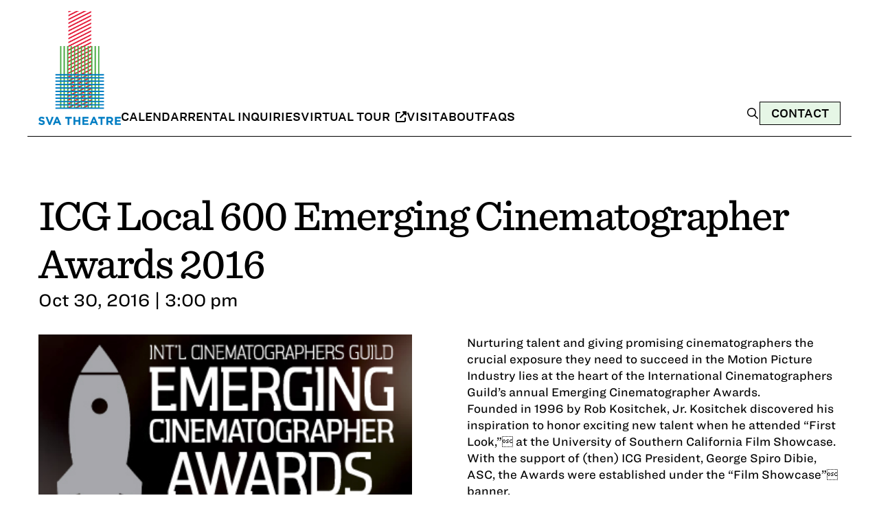

--- FILE ---
content_type: text/html; charset=UTF-8
request_url: https://svatheatre.com/events/emerging-cinematographer-awards-2016/
body_size: 9853
content:
<!doctype html>
<html lang="en-US">

<head>
	<meta charset="UTF-8">
	<meta name="viewport" content="width=device-width, initial-scale=1">
	<link rel="profile" href="https://gmpg.org/xfn/11">

	<!-- Favicon -->
	<link rel="icon" type="image/png" href="https://svatheatre.com/wp-content/themes/sva/assets/favicon.png">

	<title>ICG Local 600 Emerging Cinematographer Awards 2016 &#8211; SVA Theatre</title>
<meta name='robots' content='max-image-preview:large' />
	<style>img:is([sizes="auto" i], [sizes^="auto," i]) { contain-intrinsic-size: 3000px 1500px }</style>
	<link rel='dns-prefetch' href='//kit.fontawesome.com' />
<link rel='dns-prefetch' href='//www.googletagmanager.com' />
<link rel="alternate" type="application/rss+xml" title="SVA Theatre &raquo; Feed" href="https://svatheatre.com/feed/" />
<link rel="alternate" type="application/rss+xml" title="SVA Theatre &raquo; Comments Feed" href="https://svatheatre.com/comments/feed/" />
<script>
window._wpemojiSettings = {"baseUrl":"https:\/\/s.w.org\/images\/core\/emoji\/16.0.1\/72x72\/","ext":".png","svgUrl":"https:\/\/s.w.org\/images\/core\/emoji\/16.0.1\/svg\/","svgExt":".svg","source":{"concatemoji":"https:\/\/svatheatre.com\/wp-includes\/js\/wp-emoji-release.min.js?ver=3894e97e33cb386d347ecd7bf5088375"}};
/*! This file is auto-generated */
!function(s,n){var o,i,e;function c(e){try{var t={supportTests:e,timestamp:(new Date).valueOf()};sessionStorage.setItem(o,JSON.stringify(t))}catch(e){}}function p(e,t,n){e.clearRect(0,0,e.canvas.width,e.canvas.height),e.fillText(t,0,0);var t=new Uint32Array(e.getImageData(0,0,e.canvas.width,e.canvas.height).data),a=(e.clearRect(0,0,e.canvas.width,e.canvas.height),e.fillText(n,0,0),new Uint32Array(e.getImageData(0,0,e.canvas.width,e.canvas.height).data));return t.every(function(e,t){return e===a[t]})}function u(e,t){e.clearRect(0,0,e.canvas.width,e.canvas.height),e.fillText(t,0,0);for(var n=e.getImageData(16,16,1,1),a=0;a<n.data.length;a++)if(0!==n.data[a])return!1;return!0}function f(e,t,n,a){switch(t){case"flag":return n(e,"\ud83c\udff3\ufe0f\u200d\u26a7\ufe0f","\ud83c\udff3\ufe0f\u200b\u26a7\ufe0f")?!1:!n(e,"\ud83c\udde8\ud83c\uddf6","\ud83c\udde8\u200b\ud83c\uddf6")&&!n(e,"\ud83c\udff4\udb40\udc67\udb40\udc62\udb40\udc65\udb40\udc6e\udb40\udc67\udb40\udc7f","\ud83c\udff4\u200b\udb40\udc67\u200b\udb40\udc62\u200b\udb40\udc65\u200b\udb40\udc6e\u200b\udb40\udc67\u200b\udb40\udc7f");case"emoji":return!a(e,"\ud83e\udedf")}return!1}function g(e,t,n,a){var r="undefined"!=typeof WorkerGlobalScope&&self instanceof WorkerGlobalScope?new OffscreenCanvas(300,150):s.createElement("canvas"),o=r.getContext("2d",{willReadFrequently:!0}),i=(o.textBaseline="top",o.font="600 32px Arial",{});return e.forEach(function(e){i[e]=t(o,e,n,a)}),i}function t(e){var t=s.createElement("script");t.src=e,t.defer=!0,s.head.appendChild(t)}"undefined"!=typeof Promise&&(o="wpEmojiSettingsSupports",i=["flag","emoji"],n.supports={everything:!0,everythingExceptFlag:!0},e=new Promise(function(e){s.addEventListener("DOMContentLoaded",e,{once:!0})}),new Promise(function(t){var n=function(){try{var e=JSON.parse(sessionStorage.getItem(o));if("object"==typeof e&&"number"==typeof e.timestamp&&(new Date).valueOf()<e.timestamp+604800&&"object"==typeof e.supportTests)return e.supportTests}catch(e){}return null}();if(!n){if("undefined"!=typeof Worker&&"undefined"!=typeof OffscreenCanvas&&"undefined"!=typeof URL&&URL.createObjectURL&&"undefined"!=typeof Blob)try{var e="postMessage("+g.toString()+"("+[JSON.stringify(i),f.toString(),p.toString(),u.toString()].join(",")+"));",a=new Blob([e],{type:"text/javascript"}),r=new Worker(URL.createObjectURL(a),{name:"wpTestEmojiSupports"});return void(r.onmessage=function(e){c(n=e.data),r.terminate(),t(n)})}catch(e){}c(n=g(i,f,p,u))}t(n)}).then(function(e){for(var t in e)n.supports[t]=e[t],n.supports.everything=n.supports.everything&&n.supports[t],"flag"!==t&&(n.supports.everythingExceptFlag=n.supports.everythingExceptFlag&&n.supports[t]);n.supports.everythingExceptFlag=n.supports.everythingExceptFlag&&!n.supports.flag,n.DOMReady=!1,n.readyCallback=function(){n.DOMReady=!0}}).then(function(){return e}).then(function(){var e;n.supports.everything||(n.readyCallback(),(e=n.source||{}).concatemoji?t(e.concatemoji):e.wpemoji&&e.twemoji&&(t(e.twemoji),t(e.wpemoji)))}))}((window,document),window._wpemojiSettings);
</script>
<style id='wp-emoji-styles-inline-css'>

	img.wp-smiley, img.emoji {
		display: inline !important;
		border: none !important;
		box-shadow: none !important;
		height: 1em !important;
		width: 1em !important;
		margin: 0 0.07em !important;
		vertical-align: -0.1em !important;
		background: none !important;
		padding: 0 !important;
	}
</style>
<link rel='stylesheet' id='wp-block-library-css' href='https://svatheatre.com/wp-includes/css/dist/block-library/style.min.css?ver=3894e97e33cb386d347ecd7bf5088375' media='all' />
<style id='classic-theme-styles-inline-css'>
/*! This file is auto-generated */
.wp-block-button__link{color:#fff;background-color:#32373c;border-radius:9999px;box-shadow:none;text-decoration:none;padding:calc(.667em + 2px) calc(1.333em + 2px);font-size:1.125em}.wp-block-file__button{background:#32373c;color:#fff;text-decoration:none}
</style>
<style id='global-styles-inline-css'>
:root{--wp--preset--aspect-ratio--square: 1;--wp--preset--aspect-ratio--4-3: 4/3;--wp--preset--aspect-ratio--3-4: 3/4;--wp--preset--aspect-ratio--3-2: 3/2;--wp--preset--aspect-ratio--2-3: 2/3;--wp--preset--aspect-ratio--16-9: 16/9;--wp--preset--aspect-ratio--9-16: 9/16;--wp--preset--color--black: #000000;--wp--preset--color--cyan-bluish-gray: #abb8c3;--wp--preset--color--white: #ffffff;--wp--preset--color--pale-pink: #f78da7;--wp--preset--color--vivid-red: #cf2e2e;--wp--preset--color--luminous-vivid-orange: #ff6900;--wp--preset--color--luminous-vivid-amber: #fcb900;--wp--preset--color--light-green-cyan: #7bdcb5;--wp--preset--color--vivid-green-cyan: #00d084;--wp--preset--color--pale-cyan-blue: #8ed1fc;--wp--preset--color--vivid-cyan-blue: #0693e3;--wp--preset--color--vivid-purple: #9b51e0;--wp--preset--gradient--vivid-cyan-blue-to-vivid-purple: linear-gradient(135deg,rgba(6,147,227,1) 0%,rgb(155,81,224) 100%);--wp--preset--gradient--light-green-cyan-to-vivid-green-cyan: linear-gradient(135deg,rgb(122,220,180) 0%,rgb(0,208,130) 100%);--wp--preset--gradient--luminous-vivid-amber-to-luminous-vivid-orange: linear-gradient(135deg,rgba(252,185,0,1) 0%,rgba(255,105,0,1) 100%);--wp--preset--gradient--luminous-vivid-orange-to-vivid-red: linear-gradient(135deg,rgba(255,105,0,1) 0%,rgb(207,46,46) 100%);--wp--preset--gradient--very-light-gray-to-cyan-bluish-gray: linear-gradient(135deg,rgb(238,238,238) 0%,rgb(169,184,195) 100%);--wp--preset--gradient--cool-to-warm-spectrum: linear-gradient(135deg,rgb(74,234,220) 0%,rgb(151,120,209) 20%,rgb(207,42,186) 40%,rgb(238,44,130) 60%,rgb(251,105,98) 80%,rgb(254,248,76) 100%);--wp--preset--gradient--blush-light-purple: linear-gradient(135deg,rgb(255,206,236) 0%,rgb(152,150,240) 100%);--wp--preset--gradient--blush-bordeaux: linear-gradient(135deg,rgb(254,205,165) 0%,rgb(254,45,45) 50%,rgb(107,0,62) 100%);--wp--preset--gradient--luminous-dusk: linear-gradient(135deg,rgb(255,203,112) 0%,rgb(199,81,192) 50%,rgb(65,88,208) 100%);--wp--preset--gradient--pale-ocean: linear-gradient(135deg,rgb(255,245,203) 0%,rgb(182,227,212) 50%,rgb(51,167,181) 100%);--wp--preset--gradient--electric-grass: linear-gradient(135deg,rgb(202,248,128) 0%,rgb(113,206,126) 100%);--wp--preset--gradient--midnight: linear-gradient(135deg,rgb(2,3,129) 0%,rgb(40,116,252) 100%);--wp--preset--font-size--small: 13px;--wp--preset--font-size--medium: 20px;--wp--preset--font-size--large: 36px;--wp--preset--font-size--x-large: 42px;--wp--preset--spacing--20: 0.44rem;--wp--preset--spacing--30: 0.67rem;--wp--preset--spacing--40: 1rem;--wp--preset--spacing--50: 1.5rem;--wp--preset--spacing--60: 2.25rem;--wp--preset--spacing--70: 3.38rem;--wp--preset--spacing--80: 5.06rem;--wp--preset--shadow--natural: 6px 6px 9px rgba(0, 0, 0, 0.2);--wp--preset--shadow--deep: 12px 12px 50px rgba(0, 0, 0, 0.4);--wp--preset--shadow--sharp: 6px 6px 0px rgba(0, 0, 0, 0.2);--wp--preset--shadow--outlined: 6px 6px 0px -3px rgba(255, 255, 255, 1), 6px 6px rgba(0, 0, 0, 1);--wp--preset--shadow--crisp: 6px 6px 0px rgba(0, 0, 0, 1);}:where(.is-layout-flex){gap: 0.5em;}:where(.is-layout-grid){gap: 0.5em;}body .is-layout-flex{display: flex;}.is-layout-flex{flex-wrap: wrap;align-items: center;}.is-layout-flex > :is(*, div){margin: 0;}body .is-layout-grid{display: grid;}.is-layout-grid > :is(*, div){margin: 0;}:where(.wp-block-columns.is-layout-flex){gap: 2em;}:where(.wp-block-columns.is-layout-grid){gap: 2em;}:where(.wp-block-post-template.is-layout-flex){gap: 1.25em;}:where(.wp-block-post-template.is-layout-grid){gap: 1.25em;}.has-black-color{color: var(--wp--preset--color--black) !important;}.has-cyan-bluish-gray-color{color: var(--wp--preset--color--cyan-bluish-gray) !important;}.has-white-color{color: var(--wp--preset--color--white) !important;}.has-pale-pink-color{color: var(--wp--preset--color--pale-pink) !important;}.has-vivid-red-color{color: var(--wp--preset--color--vivid-red) !important;}.has-luminous-vivid-orange-color{color: var(--wp--preset--color--luminous-vivid-orange) !important;}.has-luminous-vivid-amber-color{color: var(--wp--preset--color--luminous-vivid-amber) !important;}.has-light-green-cyan-color{color: var(--wp--preset--color--light-green-cyan) !important;}.has-vivid-green-cyan-color{color: var(--wp--preset--color--vivid-green-cyan) !important;}.has-pale-cyan-blue-color{color: var(--wp--preset--color--pale-cyan-blue) !important;}.has-vivid-cyan-blue-color{color: var(--wp--preset--color--vivid-cyan-blue) !important;}.has-vivid-purple-color{color: var(--wp--preset--color--vivid-purple) !important;}.has-black-background-color{background-color: var(--wp--preset--color--black) !important;}.has-cyan-bluish-gray-background-color{background-color: var(--wp--preset--color--cyan-bluish-gray) !important;}.has-white-background-color{background-color: var(--wp--preset--color--white) !important;}.has-pale-pink-background-color{background-color: var(--wp--preset--color--pale-pink) !important;}.has-vivid-red-background-color{background-color: var(--wp--preset--color--vivid-red) !important;}.has-luminous-vivid-orange-background-color{background-color: var(--wp--preset--color--luminous-vivid-orange) !important;}.has-luminous-vivid-amber-background-color{background-color: var(--wp--preset--color--luminous-vivid-amber) !important;}.has-light-green-cyan-background-color{background-color: var(--wp--preset--color--light-green-cyan) !important;}.has-vivid-green-cyan-background-color{background-color: var(--wp--preset--color--vivid-green-cyan) !important;}.has-pale-cyan-blue-background-color{background-color: var(--wp--preset--color--pale-cyan-blue) !important;}.has-vivid-cyan-blue-background-color{background-color: var(--wp--preset--color--vivid-cyan-blue) !important;}.has-vivid-purple-background-color{background-color: var(--wp--preset--color--vivid-purple) !important;}.has-black-border-color{border-color: var(--wp--preset--color--black) !important;}.has-cyan-bluish-gray-border-color{border-color: var(--wp--preset--color--cyan-bluish-gray) !important;}.has-white-border-color{border-color: var(--wp--preset--color--white) !important;}.has-pale-pink-border-color{border-color: var(--wp--preset--color--pale-pink) !important;}.has-vivid-red-border-color{border-color: var(--wp--preset--color--vivid-red) !important;}.has-luminous-vivid-orange-border-color{border-color: var(--wp--preset--color--luminous-vivid-orange) !important;}.has-luminous-vivid-amber-border-color{border-color: var(--wp--preset--color--luminous-vivid-amber) !important;}.has-light-green-cyan-border-color{border-color: var(--wp--preset--color--light-green-cyan) !important;}.has-vivid-green-cyan-border-color{border-color: var(--wp--preset--color--vivid-green-cyan) !important;}.has-pale-cyan-blue-border-color{border-color: var(--wp--preset--color--pale-cyan-blue) !important;}.has-vivid-cyan-blue-border-color{border-color: var(--wp--preset--color--vivid-cyan-blue) !important;}.has-vivid-purple-border-color{border-color: var(--wp--preset--color--vivid-purple) !important;}.has-vivid-cyan-blue-to-vivid-purple-gradient-background{background: var(--wp--preset--gradient--vivid-cyan-blue-to-vivid-purple) !important;}.has-light-green-cyan-to-vivid-green-cyan-gradient-background{background: var(--wp--preset--gradient--light-green-cyan-to-vivid-green-cyan) !important;}.has-luminous-vivid-amber-to-luminous-vivid-orange-gradient-background{background: var(--wp--preset--gradient--luminous-vivid-amber-to-luminous-vivid-orange) !important;}.has-luminous-vivid-orange-to-vivid-red-gradient-background{background: var(--wp--preset--gradient--luminous-vivid-orange-to-vivid-red) !important;}.has-very-light-gray-to-cyan-bluish-gray-gradient-background{background: var(--wp--preset--gradient--very-light-gray-to-cyan-bluish-gray) !important;}.has-cool-to-warm-spectrum-gradient-background{background: var(--wp--preset--gradient--cool-to-warm-spectrum) !important;}.has-blush-light-purple-gradient-background{background: var(--wp--preset--gradient--blush-light-purple) !important;}.has-blush-bordeaux-gradient-background{background: var(--wp--preset--gradient--blush-bordeaux) !important;}.has-luminous-dusk-gradient-background{background: var(--wp--preset--gradient--luminous-dusk) !important;}.has-pale-ocean-gradient-background{background: var(--wp--preset--gradient--pale-ocean) !important;}.has-electric-grass-gradient-background{background: var(--wp--preset--gradient--electric-grass) !important;}.has-midnight-gradient-background{background: var(--wp--preset--gradient--midnight) !important;}.has-small-font-size{font-size: var(--wp--preset--font-size--small) !important;}.has-medium-font-size{font-size: var(--wp--preset--font-size--medium) !important;}.has-large-font-size{font-size: var(--wp--preset--font-size--large) !important;}.has-x-large-font-size{font-size: var(--wp--preset--font-size--x-large) !important;}
:where(.wp-block-post-template.is-layout-flex){gap: 1.25em;}:where(.wp-block-post-template.is-layout-grid){gap: 1.25em;}
:where(.wp-block-columns.is-layout-flex){gap: 2em;}:where(.wp-block-columns.is-layout-grid){gap: 2em;}
:root :where(.wp-block-pullquote){font-size: 1.5em;line-height: 1.6;}
</style>
<link rel='stylesheet' id='contact-form-7-css' href='https://svatheatre.com/wp-content/plugins/contact-form-7/includes/css/styles.css?ver=6.1.2' media='all' />
<link rel='stylesheet' id='sva-style-css' href='https://svatheatre.com/wp-content/themes/sva/style.css?ver=1.0.0' media='all' />
<link rel='stylesheet' id='uacf7-frontend-style-css' href='https://svatheatre.com/wp-content/plugins/ultimate-addons-for-contact-form-7/assets/css/uacf7-frontend.css?ver=3894e97e33cb386d347ecd7bf5088375' media='all' />
<link rel='stylesheet' id='uacf7-form-style-css' href='https://svatheatre.com/wp-content/plugins/ultimate-addons-for-contact-form-7/assets/css/form-style.css?ver=3894e97e33cb386d347ecd7bf5088375' media='all' />

<!-- Google tag (gtag.js) snippet added by Site Kit -->
<!-- Google Analytics snippet added by Site Kit -->
<script src="https://www.googletagmanager.com/gtag/js?id=GT-KDQ6FXT" id="google_gtagjs-js" async></script>
<script id="google_gtagjs-js-after">
window.dataLayer = window.dataLayer || [];function gtag(){dataLayer.push(arguments);}
gtag("set","linker",{"domains":["svatheatre.com"]});
gtag("js", new Date());
gtag("set", "developer_id.dZTNiMT", true);
gtag("config", "GT-KDQ6FXT");
</script>
<link rel="https://api.w.org/" href="https://svatheatre.com/wp-json/" /><link rel="EditURI" type="application/rsd+xml" title="RSD" href="https://svatheatre.com/xmlrpc.php?rsd" />

<link rel="canonical" href="https://svatheatre.com/events/emerging-cinematographer-awards-2016/" />
<link rel='shortlink' href='https://svatheatre.com/?p=2774' />
<link rel="alternate" title="oEmbed (JSON)" type="application/json+oembed" href="https://svatheatre.com/wp-json/oembed/1.0/embed?url=https%3A%2F%2Fsvatheatre.com%2Fevents%2Femerging-cinematographer-awards-2016%2F" />
<link rel="alternate" title="oEmbed (XML)" type="text/xml+oembed" href="https://svatheatre.com/wp-json/oembed/1.0/embed?url=https%3A%2F%2Fsvatheatre.com%2Fevents%2Femerging-cinematographer-awards-2016%2F&#038;format=xml" />
<meta name="generator" content="Site Kit by Google 1.164.0" /><script type="text/javascript">
(function(url){
	if(/(?:Chrome\/26\.0\.1410\.63 Safari\/537\.31|WordfenceTestMonBot)/.test(navigator.userAgent)){ return; }
	var addEvent = function(evt, handler) {
		if (window.addEventListener) {
			document.addEventListener(evt, handler, false);
		} else if (window.attachEvent) {
			document.attachEvent('on' + evt, handler);
		}
	};
	var removeEvent = function(evt, handler) {
		if (window.removeEventListener) {
			document.removeEventListener(evt, handler, false);
		} else if (window.detachEvent) {
			document.detachEvent('on' + evt, handler);
		}
	};
	var evts = 'contextmenu dblclick drag dragend dragenter dragleave dragover dragstart drop keydown keypress keyup mousedown mousemove mouseout mouseover mouseup mousewheel scroll'.split(' ');
	var logHuman = function() {
		if (window.wfLogHumanRan) { return; }
		window.wfLogHumanRan = true;
		var wfscr = document.createElement('script');
		wfscr.type = 'text/javascript';
		wfscr.async = true;
		wfscr.src = url + '&r=' + Math.random();
		(document.getElementsByTagName('head')[0]||document.getElementsByTagName('body')[0]).appendChild(wfscr);
		for (var i = 0; i < evts.length; i++) {
			removeEvent(evts[i], logHuman);
		}
	};
	for (var i = 0; i < evts.length; i++) {
		addEvent(evts[i], logHuman);
	}
})('//svatheatre.com/?wordfence_lh=1&hid=E143A44AEA894540D6F9A04AE22C9388');
</script><link rel="icon" href="https://svatheatre.com/wp-content/uploads/2021/08/favicon.png" sizes="32x32" />
<link rel="icon" href="https://svatheatre.com/wp-content/uploads/2021/08/favicon.png" sizes="192x192" />
<link rel="apple-touch-icon" href="https://svatheatre.com/wp-content/uploads/2021/08/favicon.png" />
<meta name="msapplication-TileImage" content="https://svatheatre.com/wp-content/uploads/2021/08/favicon.png" />

	<link rel="stylesheet" href="https://svatheatre.com/wp-content/themes/sva/css/fonts.css">
	<link rel="stylesheet" href="https://svatheatre.com/wp-content/themes/sva/css/custom.css">
</head>

<body class="wp-singular events-template-default single single-events postid-2774 wp-theme-sva no-sidebar">
		<a href="#primary" class="skip-link screen-reader-text">Skip to main content</a>
	<div id="page" class="site page">
		<a class="skip-link screen-reader-text" href="#primary">Skip to content</a>

		<header class="page-width sva-header">
			<div class="sva-header-content">
				<div class="sva-logo">
					<a href="https://svatheatre.com">
						<img src="https://svatheatre.com/wp-content/themes/sva/assets/logo.png" alt="SVA Theatre Logo" />
					</a>
				</div>
				<nav>
					<ul id="menu-menu-1" class="sva-header-nav"><li id="menu-item-184094" class="menu-item menu-item-type-post_type menu-item-object-page menu-item-184094"><a href="https://svatheatre.com/calendar/">Calendar</a></li>
<li id="menu-item-184095" class="menu-item menu-item-type-custom menu-item-object-custom menu-item-184095"><a href="/contact/?subject=rental-inquiry">Rental Inquiries</a></li>
<li id="menu-item-184096" class="menu-item menu-item-type-custom menu-item-object-custom menu-item-184096"><a target="_blank" href="https://www.youvisit.com/tour/139526">Virtual Tour <i class="fa-solid fa-up-right-from-square"></i></a></li>
<li id="menu-item-184102" class="menu-item menu-item-type-post_type menu-item-object-page menu-item-184102"><a href="https://svatheatre.com/visit/">Visit</a></li>
<li id="menu-item-184103" class="menu-item menu-item-type-post_type menu-item-object-page menu-item-184103"><a href="https://svatheatre.com/about/">About</a></li>
<li id="menu-item-184234" class="menu-item menu-item-type-post_type menu-item-object-page menu-item-184234"><a href="https://svatheatre.com/about/faqs/">FAQs</a></li>
</ul>				</nav>
			</div>
			<div class="sva-header-cta">
				
				<div class="sva-header-search-overlay" data-search-overlay>
					<button type="button" class="sva-header-search-close" data-search-close aria-label="Close search">
						<svg xmlns="http://www.w3.org/2000/svg" viewBox="0 0 384 512" width="20" height="20"><path d="M342.6 150.6c12.5-12.5 12.5-32.8 0-45.3s-32.8-12.5-45.3 0L192 210.7 86.6 105.4c-12.5-12.5-32.8-12.5-45.3 0s-12.5 32.8 0 45.3L146.7 256 41.4 361.4c-12.5 12.5-12.5 32.8 0 45.3s32.8 12.5 45.3 0L192 301.3 297.4 406.6c12.5 12.5 32.8 12.5 45.3 0s12.5-32.8 0-45.3L237.3 256 342.6 150.6z"/></svg>
					</button>
					<form role="search" method="get" class="sva-header-search-form" action="https://svatheatre.com/">
						<input type="search" class="sva-header-search-field" placeholder="Search..." name="s" />
						<button type="submit" class="sva-header-search-submit" aria-label="Search">
							<svg xmlns="http://www.w3.org/2000/svg" viewBox="0 0 640 640" width="15" height="15"><!--!Font Awesome Free v7.1.0 by @fontawesome - https://fontawesome.com License - https://fontawesome.com/license/free Copyright 2025 Fonticons, Inc.--><path d="M432 272C432 183.6 360.4 112 272 112C183.6 112 112 183.6 112 272C112 360.4 183.6 432 272 432C360.4 432 432 360.4 432 272zM401.1 435.1C365.7 463.2 320.8 480 272 480C157.1 480 64 386.9 64 272C64 157.1 157.1 64 272 64C386.9 64 480 157.1 480 272C480 320.8 463.2 365.7 435.1 401.1L569 535C578.4 544.4 578.4 559.6 569 568.9C559.6 578.2 544.4 578.3 535.1 568.9L401.1 435.1z"/></svg>
						</button>
					</form>
				</div>

				<div class="sva-header-cta-buttons">
					<button type="button" class="sva-header-search-trigger">
						<svg xmlns="http://www.w3.org/2000/svg" viewBox="0 0 640 640" width="20" height="20"><!--!Font Awesome Free v7.1.0 by @fontawesome - https://fontawesome.com License - https://fontawesome.com/license/free Copyright 2025 Fonticons, Inc.--><path d="M432 272C432 183.6 360.4 112 272 112C183.6 112 112 183.6 112 272C112 360.4 183.6 432 272 432C360.4 432 432 360.4 432 272zM401.1 435.1C365.7 463.2 320.8 480 272 480C157.1 480 64 386.9 64 272C64 157.1 157.1 64 272 64C386.9 64 480 157.1 480 272C480 320.8 463.2 365.7 435.1 401.1L569 535C578.4 544.4 578.4 559.6 569 568.9C559.6 578.2 544.4 578.3 535.1 568.9L401.1 435.1z"/></svg>
					</button>
				
												<a href="https://svatheatre.com/contact/" class="sva-header-cta-btn sva-button">Contact</a>
											
				</div>
			</div>
			<details class="sva-header-mobile-menu">
				<summary class="sva-header-mobile-menu-btn" aria-label="Open menu">
					<svg xmlns="http://www.w3.org/2000/svg" viewBox="0 0 448 512" width="32" height="32"><path d="M0 64l448 0 0 64L0 128 0 64z" fill="#e51936"></path><path d="M0 224l448 0 0 64L0 288l0-64z" fill="#4aac47"></path><path d="M448 384l0 64L0 448l0-64 448 0z" fill="#027dc2"></path></svg>
				</summary>
				<div class="sva-header-nav-mobile">				
					<form role="search" method="get" class="sva-header-search-form" action="https://svatheatre.com/">
						<input type="search" class="sva-header-search-field" placeholder="Search..." name="s" />
						<button type="submit" class="sva-header-search-submit" aria-label="Search">
							<svg xmlns="http://www.w3.org/2000/svg" viewBox="0 0 640 640" width="15" height="15"><!--!Font Awesome Free v7.1.0 by @fontawesome - https://fontawesome.com License - https://fontawesome.com/license/free Copyright 2025 Fonticons, Inc.--><path d="M432 272C432 183.6 360.4 112 272 112C183.6 112 112 183.6 112 272C112 360.4 183.6 432 272 432C360.4 432 432 360.4 432 272zM401.1 435.1C365.7 463.2 320.8 480 272 480C157.1 480 64 386.9 64 272C64 157.1 157.1 64 272 64C386.9 64 480 157.1 480 272C480 320.8 463.2 365.7 435.1 401.1L569 535C578.4 544.4 578.4 559.6 569 568.9C559.6 578.2 544.4 578.3 535.1 568.9L401.1 435.1z"/></svg>
						</button>
					</form>
					<ul id="menu-menu-2" class="menu"><li class="menu-item menu-item-type-post_type menu-item-object-page menu-item-184094"><a href="https://svatheatre.com/calendar/">Calendar</a></li>
<li class="menu-item menu-item-type-custom menu-item-object-custom menu-item-184095"><a href="/contact/?subject=rental-inquiry">Rental Inquiries</a></li>
<li class="menu-item menu-item-type-custom menu-item-object-custom menu-item-184096"><a target="_blank" href="https://www.youvisit.com/tour/139526">Virtual Tour <i class="fa-solid fa-up-right-from-square"></i></a></li>
<li class="menu-item menu-item-type-post_type menu-item-object-page menu-item-184102"><a href="https://svatheatre.com/visit/">Visit</a></li>
<li class="menu-item menu-item-type-post_type menu-item-object-page menu-item-184103"><a href="https://svatheatre.com/about/">About</a></li>
<li class="menu-item menu-item-type-post_type menu-item-object-page menu-item-184234"><a href="https://svatheatre.com/about/faqs/">FAQs</a></li>
</ul>				</div>
			</details>
		</header>
<main id="primary" class="site-main">


    
        <section class="page-width" data-section="events">
            <div class="sva-event-single">
                <div class="sva-event-single-title">
                    <h1>ICG Local 600 Emerging Cinematographer Awards 2016</h1>
                    <div class="sva-event-single-date">
                        Oct 30, 2016 | 3:00 pm                    </div>
                </div>
            </div>
        </section>

        <section data-section="events-content">
            <div class="page-width">
                <div class="sva-event-single-grid">
                    <div class="sva-event-single-info-container">
                                                    <img src="https://svatheatre.com/wp-content/uploads/2016/10/emerging_cinematographer_awards.png" alt="ICG Emerging Cinematographer Awards poster" class="sva-event-single-banner-image" />
                        
                        <div class="sva-event-single-info">
                            <div class="sva-event-single-hosted-by">
                                <div class="sva-event-single-hosted-by-list"><span class="sva-event-single-hosted-by-title">Hosted by <a href="http://ecawards.net/" class="sva-event-single-hosted-by-link" target="_blank" rel="noopener">ICG Local 600</a></span></div>                            </div>

                            <div class="sva-event-single-tickets">
                                <a href="http://ecawards.net/events/calendar/emerging-cinematographer-awards-ny2/" class="sva-event-single-ticket-link sva-button" target="_blank" rel="noopener">Get Tickets</a>
                                <a href="https://calendar.google.com/calendar/render?action=TEMPLATE&#038;text=ICG+Local+600+Emerging+Cinematographer+Awards+2016&#038;dates=20161030T030000/20161030T040000&#038;ctz=America/New_York&#038;details=View+event+details%3A+https%3A%2F%2Fsvatheatre.com%2Fevents%2Femerging-cinematographer-awards-2016%2F" class="sva-button sva-event-single-calendar-link" target="_blank" rel="noopener">Add to calendar</a>
                            </div>
                        </div>
                    </div>
                    <div>
                        <div class="sva-event-single-content">
                            <p>Nurturing talent and giving promising cinematographers the crucial exposure they need to succeed in the Motion Picture Industry lies at the heart of the International Cinematographers Guild&#8217;s annual Emerging Cinematographer Awards.<br />
Founded in 1996 by Rob Kositchek, Jr. Kositchek discovered his inspiration to honor exciting new talent when he attended “First Look,” at the University of Southern California Film Showcase.  With the support of (then) ICG President, George Spiro Dibie, ASC, the Awards were established under the “Film Showcase” banner.<br />
Since its inception more than 1,000 short film entries have been submitted by Camera Operators and Assistants, proving that there is a much needed forum for budding cinematographers to show their craft.  The winning films are selected by a panel of judges comprised of ICG members from all over the country.  Each film is no more than 30 minutes in length.<br />
The International Cinematographers Guild will host the Emerging Cinematographer Awards screening and reception at the SVA Theatre in New York City on October 30th.  There will be a screening of 10 short films shot by ICG&#8217;s ECA Honorees who are being honored at the ECA premiere event at the Directors Guild Theater in Los Angeles on September 25.<br />
For details and to RSVP, click the ticket icon above or visit <a href="http://ecawards.net/events/calendar/emerging-cinematographer-awards-ny2/">this page</a>.</p>
                        </div>
                    </div>

                </div>
        </section>


    
</main><!-- #main -->


<div class="page-width">
    <div class="sva-footer-newsletter">
        <div class="sva-footer-newsletter-content">
            <h2>Stay up to date</h2>

            <div id="mc_embed_shell">
                <div id="mc_embed_signup">
                    <form action="https://svatheatre.us3.list-manage.com/subscribe/post?u=37c018a2691a8749e811b92c9&amp;id=38c0878c0c&amp;f_id=00874fe2f0" method="post" id="mc-embedded-subscribe-form" name="mc-embedded-subscribe-form" class="validate" target="_blank">
                        <div id="mc_embed_signup_scroll">
                            <div class="sva-footer-newsletter-form">
                                <label for="mce-EMAIL">Email Address <span class="asterisk" aria-label="required field">*</span></label>
                                <input type="email" name="EMAIL" class="required email sva-footer-newsletter-input" id="mce-EMAIL" required value="" placeholder="Your Email" autocomplete="email" aria-describedby="footer-email-error">
                                <div id="footer-email-error" class="sva-form-error" role="alert" aria-live="polite" style="display: none;">
                                    <span class="sva-error-icon" aria-hidden="true">⚠</span>
                                    <span class="sva-error-text">Please enter a valid email address</span>
                                </div>
                                <div aria-hidden="true" style="position: absolute; left: -5000px;"><input type="text" name="b_37c018a2691a8749e811b92c9_38c0878c0c" tabindex="-1" value=""></div>
                                <button type="submit" name="subscribe" id="mc-embedded-subscribe" class="sva-button sva-footer-newsletter-button">
                                    <span class="button-text">Subscribe</span>
                                </button>
                            </div>
                            <div id="mce-responses" class="clear">
                                <div class="response" id="mce-error-response" style="display: none;"></div>
                                <div class="response" id="mce-success-response" style="display: none;"></div>
                            </div>
                        </div>
                    </form>
                </div>
            </div>

            <div class="sva-footer-newsletter-description">
                <p>Sign up for our newsletter and get all the latest news</p>
            </div>
        </div>
    </div>
</div>

<footer id="colophon" class="site-footer">
    <div class="sva-footer-columns">
        <div class="sva-footer-col sva-footer-col--about">
            <h2>SVA Theatre</h2>
            <p>
                SVA Theatre, in the heart of Chelsea, NYC, is a cultural beacon, bringing the artistic spirit of the neighborhood to life.            </p>
        </div>
        <div class="sva-footer-col sva-footer-col--menu">
            <h3>Menu</h3>
            <ul id="menu-menu-3" class="sva-footer-nav"><li id="menu-item-184106" class="menu-item menu-item-type-post_type menu-item-object-page menu-item-184106"><a href="https://svatheatre.com/calendar/">Calendar</a></li>
<li id="menu-item-184105" class="menu-item menu-item-type-custom menu-item-object-custom menu-item-184105"><a href="/contact/?subject=rental-inquiry">Rental Inquiries</a></li>
<li id="menu-item-184107" class="menu-item menu-item-type-custom menu-item-object-custom menu-item-184107"><a target="_blank" href="https://www.youvisit.com/tour/139526">Virtual Tour <i class="fa-solid fa-up-right-from-square"></i></a></li>
<li id="menu-item-184108" class="menu-item menu-item-type-post_type menu-item-object-page menu-item-184108"><a href="https://svatheatre.com/visit/">Visit</a></li>
<li id="menu-item-184109" class="menu-item menu-item-type-post_type menu-item-object-page menu-item-184109"><a href="https://svatheatre.com/about/">About</a></li>
<li id="menu-item-184235" class="menu-item menu-item-type-post_type menu-item-object-page menu-item-184235"><a href="https://svatheatre.com/about/faqs/">FAQs</a></li>
<li id="menu-item-184111" class="menu-item menu-item-type-post_type menu-item-object-page menu-item-184111"><a href="https://svatheatre.com/accessibility-notice/">Accessibility Notice</a></li>
<li id="menu-item-184399" class="menu-item menu-item-type-custom menu-item-object-custom menu-item-184399"><a href="/?s=">Search</a></li>
</ul>        </div>
        <div class="sva-footer-col sva-footer-col--contact">
            <h3>Contact</h3>
            <div class="sva-footer-col--contact-info">
                <p><a href="tel:2125922980">212.592.2980</a></p>
<p><a href="/cdn-cgi/l/email-protection#295a5f485d414c485d5b4c695a5f48074c4d5c"><span class="__cf_email__" data-cfemail="0172776075696460757364417277602f646574">[email&#160;protected]</span></a></p>
<p><a href="https://maps.app.goo.gl/1Npckzx7mqL85S8K7">333 West 23 Street, New York, NY 10011</a></p>
            </div>
            <div class="sva-footer-col--contact-social">
                <p>
                    <a href="https://instagram.com/svatheatre" aria-label="Instagram" class="sva-footer-social" target="_blank">
                        <svg class='icon-instagram' xmlns="http://www.w3.org/2000/svg" viewBox="0 0 448 512"><!--!Font Awesome Free 6.7.2 by @fontawesome - https://fontawesome.com License - https://fontawesome.com/license/free Copyright 2025 Fonticons, Inc.-->
                            <path d="M224.1 141c-63.6 0-114.9 51.3-114.9 114.9s51.3 114.9 114.9 114.9S339 319.5 339 255.9 287.7 141 224.1 141zm0 189.6c-41.1 0-74.7-33.5-74.7-74.7s33.5-74.7 74.7-74.7 74.7 33.5 74.7 74.7-33.6 74.7-74.7 74.7zm146.4-194.3c0 14.9-12 26.8-26.8 26.8-14.9 0-26.8-12-26.8-26.8s12-26.8 26.8-26.8 26.8 12 26.8 26.8zm76.1 27.2c-1.7-35.9-9.9-67.7-36.2-93.9-26.2-26.2-58-34.4-93.9-36.2-37-2.1-147.9-2.1-184.9 0-35.8 1.7-67.6 9.9-93.9 36.1s-34.4 58-36.2 93.9c-2.1 37-2.1 147.9 0 184.9 1.7 35.9 9.9 67.7 36.2 93.9s58 34.4 93.9 36.2c37 2.1 147.9 2.1 184.9 0 35.9-1.7 67.7-9.9 93.9-36.2 26.2-26.2 34.4-58 36.2-93.9 2.1-37 2.1-147.8 0-184.8zM398.8 388c-7.8 19.6-22.9 34.7-42.6 42.6-29.5 11.7-99.5 9-132.1 9s-102.7 2.6-132.1-9c-19.6-7.8-34.7-22.9-42.6-42.6-11.7-29.5-9-99.5-9-132.1s-2.6-102.7 9-132.1c7.8-19.6 22.9-34.7 42.6-42.6 29.5-11.7 99.5-9 132.1-9s102.7-2.6 132.1 9c19.6 7.8 34.7 22.9 42.6 42.6 11.7 29.5 9 99.5 9 132.1s2.7 102.7-9 132.1z" />
                        </svg>
                    </a>
                </p>
            </div>
        </div>
    </div>
</footer>

</div><!-- #page -->

<script data-cfasync="false" src="/cdn-cgi/scripts/5c5dd728/cloudflare-static/email-decode.min.js"></script><script type="speculationrules">
{"prefetch":[{"source":"document","where":{"and":[{"href_matches":"\/*"},{"not":{"href_matches":["\/wp-*.php","\/wp-admin\/*","\/wp-content\/uploads\/*","\/wp-content\/*","\/wp-content\/plugins\/*","\/wp-content\/themes\/sva\/*","\/*\\?(.+)"]}},{"not":{"selector_matches":"a[rel~=\"nofollow\"]"}},{"not":{"selector_matches":".no-prefetch, .no-prefetch a"}}]},"eagerness":"conservative"}]}
</script>
<script src="https://svatheatre.com/wp-includes/js/dist/hooks.min.js?ver=4d63a3d491d11ffd8ac6" id="wp-hooks-js"></script>
<script src="https://svatheatre.com/wp-includes/js/dist/i18n.min.js?ver=5e580eb46a90c2b997e6" id="wp-i18n-js"></script>
<script id="wp-i18n-js-after">
wp.i18n.setLocaleData( { 'text direction\u0004ltr': [ 'ltr' ] } );
</script>
<script src="https://svatheatre.com/wp-content/plugins/contact-form-7/includes/swv/js/index.js?ver=6.1.2" id="swv-js"></script>
<script id="contact-form-7-js-before">
var wpcf7 = {
    "api": {
        "root": "https:\/\/svatheatre.com\/wp-json\/",
        "namespace": "contact-form-7\/v1"
    }
};
</script>
<script src="https://svatheatre.com/wp-content/plugins/contact-form-7/includes/js/index.js?ver=6.1.2" id="contact-form-7-js"></script>
<script src="https://svatheatre.com/wp-content/themes/sva/js/navigation.js?ver=1.0.0" id="sva-navigation-js"></script>
<script src="https://svatheatre.com/wp-content/themes/sva/js/header-search.js?ver=1.0.0" id="sva-header-search-js"></script>
<script src="https://svatheatre.com/wp-content/themes/sva/js/map.js?ver=1.0.0" id="sva-map-js"></script>
<script src="https://kit.fontawesome.com/50f6bb5d20.js" id="font-awesome-js"></script>
<script src="https://svatheatre.com/wp-content/themes/sva/js/footer-newsletter.js?ver=1.0.0" id="sva-footer-newsletter-js"></script>

<script async="async"
defer="defer"
src="https://www.youvisit.com
/tour/Embed/js3"></script>

<script defer src="https://static.cloudflareinsights.com/beacon.min.js/vcd15cbe7772f49c399c6a5babf22c1241717689176015" integrity="sha512-ZpsOmlRQV6y907TI0dKBHq9Md29nnaEIPlkf84rnaERnq6zvWvPUqr2ft8M1aS28oN72PdrCzSjY4U6VaAw1EQ==" data-cf-beacon='{"version":"2024.11.0","token":"751b0de362dc4cd8b5b54e0fa319e107","r":1,"server_timing":{"name":{"cfCacheStatus":true,"cfEdge":true,"cfExtPri":true,"cfL4":true,"cfOrigin":true,"cfSpeedBrain":true},"location_startswith":null}}' crossorigin="anonymous"></script>
</body>

</html>

--- FILE ---
content_type: text/css
request_url: https://svatheatre.com/wp-content/themes/sva/css/fonts.css
body_size: 352
content:

/*
	Copyright (C) Hoefler & Co.
	This software is the property of Hoefler & Co. (H&Co).
	Your right to access and use this software is subject to the
	applicable License Agreement, or Terms of Service, that exists
	between you and H&Co. If no such agreement exists, you may not
	access or use this software for any purpose.
	This software may only be hosted at the locations specified in
	the applicable License Agreement or Terms of Service, and only
	for the purposes expressly set forth therein. You may not copy,
	modify, convert, create derivative works from or distribute this
	software in any way, or make it accessible to any third party,
	without first obtaining the written permission of H&Co.
	For more information, please visit us at http://typography.com.
*/

@font-face {
	font-family: 'HCo Ringside Extra Wide SSm';
	src:url('../fonts/RingsideExtraWideSSm-Light_Web.woff2') format('woff2'),
		url('../fonts/RingsideExtraWideSSm-Light_Web.woff') format('woff');
	font-weight: 300;
	font-style: normal;
}

@font-face {
	font-family: 'HCo Ringside Extra Wide SSm';
	src:url('../fonts/RingsideExtraWideSSm-LightItalic_Web.woff2') format('woff2'),
		url('../fonts/RingsideExtraWideSSm-LightItalic_Web.woff') format('woff');
	font-weight: 300;
	font-style: italic;
}

@font-face {
	font-family: 'HCo Ringside Extra Wide SSm';
	src:url('../fonts/RingsideExtraWideSSm-Book_Web.woff2') format('woff2'),
		url('../fonts/RingsideExtraWideSSm-Book_Web.woff') format('woff');
	font-weight: 400;
	font-style: normal;
}

@font-face {
	font-family: 'HCo Ringside Extra Wide SSm';
	src:url('../fonts/RingsideExtraWideSSm-BookItalic_Web.woff2') format('woff2'),
		url('../fonts/RingsideExtraWideSSm-BookItalic_Web.woff') format('woff');
	font-weight: 400;
	font-style: italic;
}

@font-face {
	font-family: 'HCo Ringside Extra Wide SSm';
	src:url('../fonts/RingsideExtraWideSSm-Medium_Web.woff2') format('woff2'),
		url('../fonts/RingsideExtraWideSSm-Medium_Web.woff') format('woff');
	font-weight: 500;
	font-style: normal;
}

@font-face {
	font-family: 'HCo Ringside Extra Wide SSm';
	src:url('../fonts/RingsideExtraWideSSm-MediumItalic_Web.woff2') format('woff2'),
		url('../fonts/RingsideExtraWideSSm-MediumItalic_Web.woff') format('woff');
	font-weight: 500;
	font-style: italic;
}

@font-face {
	font-family: 'HCo Ringside Extra Wide SSm';
	src:url('../fonts/RingsideExtraWideSSm-Bold_Web.woff2') format('woff2'),
		url('../fonts/RingsideExtraWideSSm-Bold_Web.woff') format('woff');
	font-weight: 700;
	font-style: normal;
}

@font-face {
	font-family: 'HCo Ringside Extra Wide SSm';
	src:url('../fonts/RingsideExtraWideSSm-BoldItalic_Web.woff2') format('woff2'),
		url('../fonts/RingsideExtraWideSSm-BoldItalic_Web.woff') format('woff');
	font-weight: 700;
	font-style: italic;
}

@font-face {
	font-family: 'HCo Ringside Extra Wide SSm';
	src:url('../fonts/RingsideExtraWideSSm-Black_Web.woff2') format('woff2'),
		url('../fonts/RingsideExtraWideSSm-Black_Web.woff') format('woff');
	font-weight: 800;
	font-style: normal;
}

@font-face {
	font-family: 'HCo Ringside Extra Wide SSm';
	src:url('../fonts/RingsideExtraWideSSm-BlackItalic_Web.woff2') format('woff2'),
		url('../fonts/RingsideExtraWideSSm-BlackItalic_Web.woff') format('woff');
	font-weight: 800;
	font-style: italic;
}



@font-face {
	font-family: 'HCo Ringside Regular SSm';
	src:url('../fonts/RingsideRegularSSm-Light_Web.woff2') format('woff2'),
		url('../fonts/RingsideRegularSSm-Light_Web.woff') format('woff');
	font-weight: 300;
	font-style: normal;
}

@font-face {
	font-family: 'HCo Ringside Regular SSm';
	src:url('../fonts/RingsideRegularSSm-LightItalic_Web.woff2') format('woff2'),
		url('../fonts/RingsideRegularSSm-LightItalic_Web.woff') format('woff');
	font-weight: 300;
	font-style: italic;
}

@font-face {
	font-family: 'HCo Ringside Regular SSm';
	src:url('../fonts/RingsideRegularSSm-Book_Web.woff2') format('woff2'),
		url('../fonts/RingsideRegularSSm-Book_Web.woff') format('woff');
	font-weight: 400;
	font-style: normal;
}

@font-face {
	font-family: 'HCo Ringside Regular SSm';
	src:url('../fonts/RingsideRegularSSm-BookItalic_Web.woff2') format('woff2'),
		url('../fonts/RingsideRegularSSm-BookItalic_Web.woff') format('woff');
	font-weight: 400;
	font-style: italic;
}

@font-face {
	font-family: 'HCo Ringside Regular SSm';
	src:url('../fonts/RingsideRegularSSm-Medium_Web.woff2') format('woff2'),
		url('../fonts/RingsideRegularSSm-Medium_Web.woff') format('woff');
	font-weight: 500;
	font-style: normal;
}

@font-face {
	font-family: 'HCo Ringside Regular SSm';
	src:url('../fonts/RingsideRegularSSm-MediumItalic_Web.woff2') format('woff2'),
		url('../fonts/RingsideRegularSSm-MediumItalic_Web.woff') format('woff');
	font-weight: 500;
	font-style: italic;
}

@font-face {
	font-family: 'HCo Ringside Regular SSm';
	src:url('../fonts/RingsideRegularSSm-Bold_Web.woff2') format('woff2'),
		url('../fonts/RingsideRegularSSm-Bold_Web.woff') format('woff');
	font-weight: 700;
	font-style: normal;
}

@font-face {
	font-family: 'HCo Ringside Regular SSm';
	src:url('../fonts/RingsideRegularSSm-BoldItalic_Web.woff2') format('woff2'),
		url('../fonts/RingsideRegularSSm-BoldItalic_Web.woff') format('woff');
	font-weight: 700;
	font-style: italic;
}

@font-face {
	font-family: 'HCo Ringside Regular SSm';
	src:url('../fonts/RingsideRegularSSm-Black_Web.woff2') format('woff2'),
		url('../fonts/RingsideRegularSSm-Black_Web.woff') format('woff');
	font-weight: 800;
	font-style: normal;
}

@font-face {
	font-family: 'HCo Ringside Regular SSm';
	src:url('../fonts/RingsideRegularSSm-BlackItalic_Web.woff2') format('woff2'),
		url('../fonts/RingsideRegularSSm-BlackItalic_Web.woff') format('woff');
	font-weight: 800;
	font-style: italic;
}


/*
	Copyright (C) Hoefler & Co.
	This software is the property of Hoefler & Co. (H&Co).
	Your right to access and use this software is subject to the
	applicable License Agreement, or Terms of Service, that exists
	between you and H&Co. If no such agreement exists, you may not
	access or use this software for any purpose.
	This software may only be hosted at the locations specified in
	the applicable License Agreement or Terms of Service, and only
	for the purposes expressly set forth therein. You may not copy,
	modify, convert, create derivative works from or distribute this
	software in any way, or make it accessible to any third party,
	without first obtaining the written permission of H&Co.
	For more information, please visit us at http://typography.com.
*/

@font-face {
	font-family: 'HCo Sentinel SSm';
	src:url('../fonts/SentinelSSm-Light_Web.woff2') format('woff2'),
		url('../fonts/SentinelSSm-Light_Web.woff') format('woff');
	font-weight: 300;
	font-style: normal;
}

@font-face {
	font-family: 'HCo Sentinel SSm';
	src:url('../fonts/SentinelSSm-LightItalic_Web.woff2') format('woff2'),
		url('../fonts/SentinelSSm-LightItalic_Web.woff') format('woff');
	font-weight: 300;
	font-style: italic;
}

@font-face {
	font-family: 'HCo Sentinel SSm';
	src:url('../fonts/SentinelSSm-Book_Web.woff2') format('woff2'),
		url('../fonts/SentinelSSm-Book_Web.woff') format('woff');
	font-weight: 400;
	font-style: normal;
}

@font-face {
	font-family: 'HCo Sentinel SSm';
	src:url('../fonts/SentinelSSm-BookItalic_Web.woff2') format('woff2'),
		url('../fonts/SentinelSSm-BookItalic_Web.woff') format('woff');
	font-weight: 400;
	font-style: italic;
}

@font-face {
	font-family: 'HCo Sentinel SSm';
	src:url('../fonts/SentinelSSm-Medium_Web.woff2') format('woff2'),
		url('../fonts/SentinelSSm-Medium_Web.woff') format('woff');
	font-weight: 500;
	font-style: normal;
}

@font-face {
	font-family: 'HCo Sentinel SSm';
	src:url('../fonts/SentinelSSm-MediumItalic_Web.woff2') format('woff2'),
		url('../fonts/SentinelSSm-MediumItalic_Web.woff') format('woff');
	font-weight: 500;
	font-style: italic;
}

@font-face {
	font-family: 'HCo Sentinel SSm';
	src:url('../fonts/SentinelSSm-Semibold_Web.woff2') format('woff2'),
		url('../fonts/SentinelSSm-Semibold_Web.woff') format('woff');
	font-weight: 600;
	font-style: normal;
}

@font-face {
	font-family: 'HCo Sentinel SSm';
	src:url('../fonts/SentinelSSm-SemiboldItalic_Web.woff2') format('woff2'),
		url('../fonts/SentinelSSm-SemiboldItalic_Web.woff') format('woff');
	font-weight: 600;
	font-style: italic;
}

@font-face {
	font-family: 'HCo Sentinel SSm';
	src:url('../fonts/SentinelSSm-Bold_Web.woff2') format('woff2'),
		url('../fonts/SentinelSSm-Bold_Web.woff') format('woff');
	font-weight: 700;
	font-style: normal;
}

@font-face {
	font-family: 'HCo Sentinel SSm';
	src:url('../fonts/SentinelSSm-BoldItalic_Web.woff2') format('woff2'),
		url('../fonts/SentinelSSm-BoldItalic_Web.woff') format('woff');
	font-weight: 700;
	font-style: italic;
}

@font-face {
	font-family: 'HCo Sentinel SSm';
	src:url('../fonts/SentinelSSm-Black_Web.woff2') format('woff2'),
		url('../fonts/SentinelSSm-Black_Web.woff') format('woff');
	font-weight: 800;
	font-style: normal;
}

@font-face {
	font-family: 'HCo Sentinel SSm';
	src:url('../fonts/SentinelSSm-BlackItalic_Web.woff2') format('woff2'),
		url('../fonts/SentinelSSm-BlackItalic_Web.woff') format('woff');
	font-weight: 800;
	font-style: italic;
}



--- FILE ---
content_type: text/css
request_url: https://svatheatre.com/wp-content/themes/sva/css/custom.css
body_size: 4763
content:
/* header */

body {
  font-family: "HCo Ringside Regular SSm", serif;
  -webkit-font-smoothing: antialiased;
  -moz-osx-font-smoothing: grayscale;
}

.page {
    margin: 0;
}

h1, h2, h3, h4, h5, h6 {
  margin: 0;
}

h1 {
  font-family: "HCo Sentinel SSm", serif;
  font-weight: 500;
  letter-spacing: -0.05em;
  font-size: 3.5rem;
  line-height: 1.25;
  margin: 0;
}

@media (max-width: 900px) {
  h1 {
    font-size: 2.5rem;
  }
}

h2 {
  font-family: "HCo Sentinel SSm", serif;
  font-weight: 500;
  font-size: 2.5rem;
  letter-spacing: -0.05em;
  line-height: 1.15;
}

@media (max-width: 900px) {
  h2 {
    font-size: 1.75rem;
  }
}

h3 {
    font-family: "HCo Sentinel SSm", serif;
    font-weight: 500;
    font-size: 1.5rem;
    line-height: 1.15;
    letter-spacing: -0.02em;
  }
  
@media (max-width: 900px) {
  h3 {
    font-size: 1.75rem;
  }
}

h4 {
  font-family: "HCo Sentinel SSm", serif;
  line-height: 1.1em;
  letter-spacing: -0.02em;
  font-weight: 500;
  font-size: 1.5rem;
}

@media (max-width: 900px) {
  h4 {
    font-size: 1.25rem;
  }
}

h5 {
  font-family: "HCo Sentinel SSm", serif;
  font-weight: 400;
  font-size: 1.25rem;
  letter-spacing: -0.05em;
}

@media (max-width: 900px) {
  h5 {
    font-size: 1rem;
  }
}

img {
  max-width: 100%;
  height: auto;
  display: block;
}

.page-width {
  padding: 0 1rem;
  max-width: 100%;
  margin: 0 auto;
}

@media (min-width: 901px) {
  .page-width {
    max-width: 1200px;
  }
}

/* Form Accessibility Styles */
.sva-form-error {
  display: none;
  margin-top: 0.5rem;
  padding: 0.5rem;
  background-color: #fef2f2;
  border: 2px solid #dc2626;
  border-radius: 4px;
  color: #dc2626;
  font-size: 0.875rem;
  line-height: 1.25;
}

.sva-form-error .sva-error-icon {
  margin-right: 0.5rem;
  font-weight: bold;
  font-size: 1rem;
}

.sva-form-error .sva-error-text {
  font-weight: 500;
}

/* Field error state */
.sva-field-error {
  border-color: #dc2626 !important;
  background-color: #fef2f2;
  box-shadow: 0 0 0 2px rgba(220, 38, 38, 0.2);
}

.sva-field-error:focus {
  outline: 2px solid #dc2626;
  outline-offset: 2px;
}

/* Focus states for better accessibility */
.sva-contact-form-field input:focus,
.sva-contact-form-field textarea:focus,
.sva-contact-form-field select:focus {
  outline: 2px solid #2563eb;
  outline-offset: 2px;
  border-color: #2563eb;
}

.sva-button:focus {
  outline: 2px solid #2563eb;
  outline-offset: 2px;
  box-shadow: 0 0 0 4px rgba(37, 99, 235, 0.2);
}

.sva-button-focused {
  outline: 2px solid #2563eb;
  outline-offset: 2px;
}

/* Button states */
.sva-button:disabled {
  opacity: 0.6;
  cursor: not-allowed;
}

.sva-button[aria-busy="true"] {
  position: relative;
  cursor: wait;
}

/* Success and error response styling */
#mce-error-response,
#mce-success-response {
  margin-top: 1rem;
  padding: 1rem;
  border-radius: 4px;
  font-weight: 500;
}

#mce-error-response {
  background-color: #fef2f2;
  border: 2px solid #dc2626;
  color: #dc2626;
}

#mce-success-response {
  background-color: #f0fdf4;
  border: 2px solid #16a34a;
  color: #16a34a;
}

#mce-error-response .sva-error-icon,
#mce-success-response .sva-success-icon {
  margin-right: 0.5rem;
  font-weight: bold;
  font-size: 1.125rem;
}

/* Required field indicator */
.asterisk {
  color: #dc2626;
  font-weight: bold;
}

/* Screen reader only text */
.screen-reader-text,
.sr-only {
  position: absolute;
  width: 1px;
  height: 1px;
  padding: 0;
  margin: -1px;
  overflow: hidden;
  clip: rect(0, 0, 0, 0);
  white-space: nowrap;
  border: 0;
}

/* High contrast mode support */
@media (prefers-contrast: high) {
  .sva-form-error {
    background-color: #ffffff;
    border-width: 3px;
  }
  
  .sva-field-error {
    border-width: 3px;
  }
  
  .sva-button:focus {
    outline-width: 3px;
  }
}

/* Reduced motion support */
@media (prefers-reduced-motion: reduce) {
  .sva-button:focus,
  .sva-contact-form-field input:focus,
  .sva-contact-form-field textarea:focus,
  .sva-contact-form-field select:focus {
    transition: none;
  }
}

/* Footer newsletter form focus states */
.sva-footer-newsletter-input:focus {
  outline: 2px solid #2563eb;
  outline-offset: 2px;
  border-color: #2563eb;
}

.sva-input-focused {
  outline: 2px solid #2563eb;
  outline-offset: 2px;
}

.sva-button {
    background: #e6f6e6;
    color: #1a2b1a;
    border: 1px solid #000000;
    padding: 0.75rem 2rem;
    text-align: center;
    text-decoration: none;
    font-weight: 500;
    transition: background 0.2s, color 0.2s;
    font-family: "HCo Ringside Regular SSm", serif;
    display: inline-block;
    font-weight: 500;
	animation: none !important;
}

.sva-button:hover {
    background-color: #000;
    color: #fff;
}

.sva-header {
  display: flex;
  flex-direction: row;
  padding-top: 1rem;
  padding-bottom: 1rem;
  position: relative;
  border-bottom: 1px solid #000;
}

.sva-header-content {
  flex: 1;
}

.sva-header-cta {
  text-align: right;
  flex-direction: column;
  gap: 0.5rem;
  align-items: flex-end;
  justify-content: flex-end;
  display: none;
}

@media screen and (min-width: 1251px) {
  .sva-header-cta {
    display: flex;
  }
}

.sva-header-search-overlay {
	display: none;
	position: absolute;
	inset: 0;
	background: #fff;
	align-items: center;
	justify-content: center;
	padding: 2rem;
	z-index: 100;
}

.sva-header-search-close {
	position: absolute;
	top: 1rem;
	right: 1rem;
	background: none;
	border: none;
	padding: 0.5rem;
	cursor: pointer;
	display: flex;
	align-items: center;
	justify-content: center;
	transition: opacity 0.3s ease, transform 0.3s ease;
}

.sva-header-search-close:hover {
	opacity: 0.7;
	transform: scale(1.1);
}

.sva-header-search-close svg {
	transition: fill 0.3s ease;
}

@media screen and (max-width: 1250px) {
	.sva-header-search-overlay {
		display: none !important;
	}
}

.sva-header-search-overlay {
	display: none;
	position: absolute;
	inset: 0;
	background: #fff;
}

@media screen and (max-width: 1250px) {
	.sva-header-search-overlay {
		display: none !important;
	}
}

.sva-header-search-form {
  display: flex;
  align-items: center;
  gap: 0.5rem;
width: 100%;
}

.sva-header-search-field {
  width: 100%;
  padding: 0.5rem 0;
  border: 0;
  border-bottom: 1px solid #000;
  font-family: "HCo Ringside Regular SSm", serif;
  border-radius: 0;
  font-size: 1rem;
}

.sva-header-search-field:focus {
  outline: 2px solid #2563eb;
  outline-offset: 2px;
  border-color: #2563eb;
}

.sva-header-cta-buttons {
	display: flex;
	gap: 1rem;
}

.sva-header-search-submit,
.sva-header-search-trigger {
  background: none;
  border: none;
  padding: 0;
  cursor: pointer;
  display: flex;
  align-items: center;
  justify-content: center;
  transition: opacity 0.3s ease, transform 0.3s ease;
}

.sva-header-search-submit:hover {
  opacity: 0.7;
  transform: scale(1.1);
}

.sva-header-search-submit svg {
  transition: fill 0.3s ease;
}

.sva-logo {
  width: 50px;
  max-width: 100%;
}

@media screen and (min-width: 1251px) {
  .sva-logo {
    width: 120px;
  }
}

.sva-header-content {
  display: flex;
  gap: 2rem;
  align-items: flex-end;
}

.sva-header-nav a,
.sva-header-nav-mobile a {
  text-decoration: none;
  color: #000;
  font-weight: 500;
}

.sva-header-nav i {
  margin-left: 0.25rem;
}

.sva-header-nav .current-menu-item a {
  text-decoration: underline;
}

.sva-header-nav a:hover,
.sva-header-nav-mobile a:hover {
  text-decoration: underline;
}

.sva-header-cta-btn {
  border: 1px solid #000;
  padding: 0.25rem 1rem;
  text-decoration: none;
  color: #000;
  transition: all 0.3s ease;
  font-weight: 500;
  text-transform: uppercase;
}

.sva-button:hover,
.sva-header-cta-btn:hover {
  background-color: #000;
  color: #fff !important;
}

.sva-header-mobile-menu {
  display: flex;
  align-items: center;
}

@media screen and (min-width: 1251px) {
  .sva-header-mobile-menu {
    display: none;
  }
}

.sva-header-mobile-menu-btn {
  cursor: pointer;
  border: none;
  background: none;
  padding: 0.5rem;
  margin: 0;
  display: flex;
  align-items: center;
  justify-content: center;
  border: 1px solid #000;
}

.sva-header-mobile-menu summary::-webkit-details-marker,
.sva-header-mobile-menu summary::marker {
  display: none;
}

.sva-header-nav {
  display: flex;
  gap: 2rem;
  list-style: none;
  margin: 0;
  text-transform: uppercase;
  padding: 0;
}

.sva-header-nav-mobile {
  margin: 0;
  padding: 2rem;
  background: #fff;
  border-top: 1px solid #000;
  border-bottom: 1px solid #000;
  position: absolute;
  top: 100%;
  left: 0;
  width: 100%;
  z-index: 100;
	box-sizing: border-box;
}

.sva-header-nav-mobile ul {
	display: flex;
	flex-direction: column;
	list-style: none;
	text-transform: uppercase;
	gap: 0.5rem;
	padding: 1.5rem 0 0;
}

.sva-header-mobile-menu[open] .sva-header-nav {
  animation: fadeIn 0.2s;
}

@keyframes fadeIn {
  from {
    opacity: 0;
    transform: translateY(-10px);
  }
  to {
    opacity: 1;
    transform: translateY(0);
  }
}

@media screen and (max-width: 1250px) {
  .sva-header-nav {
    display: none;
  }
  .sva-header-mobile-menu {
    display: flex;
  }
}

.sva-header-menu li {
  margin: 0;
}

/* banner */

.sva-banner-image {
  max-width: 100%;
  height: auto;
  object-fit: cover;
}

.sva-banner-image img {
	width: 100%;
}

/* callout */

.sva-callout {
  width: 800px;
  max-width: 100%;
  margin: 3.5rem auto;
  display: flex;
  flex-direction: column;
  align-items: center;
  gap: 2rem;
}

.sva-callouts {
  display: flex;
  flex-direction: row;
  gap: 3rem;
  justify-content: center;
  width: 100%;
}

@media (max-width: 900px) {
  .sva-callouts {
    flex-direction: column;
    gap: 2rem;
    align-items: center;
  }
}

.sva-callout-title h1 {
  text-align: center;
}

.sva-callout-content {
  text-align: center;
  max-width: 350px;
  margin-left: auto;
  margin-right: auto;
  flex: auto;
}

@media (max-width: 900px) {
  .sva-callout-content {
    max-width: 100%;
  }
}

.sva-callout-content p {
  margin: 0;
}

.sva-callout-cta {
  display: inline-block;
  background: #e6f6e6;
  color: #1a2b1a;
  border: 1px solid #000000;
  padding: 0.75rem 2rem;
  text-align: center;
  text-decoration: none;
  font-weight: 500;
  transition: background 0.2s, color 0.2s;
	animation: none !important;
}
.sva-callout-cta:hover {
  background: #000;
  color: #fff;
}

.sva-callouts-item {
  background: none;
  box-shadow: none;
  border: none;
  padding: 0;
  align-items: center;
  width: 300px;
  max-width: 100%;
  display: flex;
  flex-direction: column;
  align-items: center;
  gap: 1rem;
}

@media screen and (max-width: 900px) {
  .sva-callouts-item {
    width: 100%;
  }
}

/* Visit Us Section */
.sva-visit-us-section {
  display: grid;
  gap: 3rem;
  margin: 4rem auto 0 auto;
  padding: 2rem 0;
}

@media (min-width: 901px) {
  .sva-visit-us-section {
    padding: 0 0 3rem;
    grid-template-columns: minmax(0, 1fr) minmax(0, 1fr);
    width: 1250px;
    max-width: 100%;
  }
}

.sva-visit-us-content {
  max-width: 550px;
  min-width: 250px;
}

@media (min-width: 901px) {
    .sva-visit-us-content {
        flex: 1 1 300px;
    }
}

.sva-visit-us-title {
  font-family: "HCo Sentinel SSm", serif;
  margin-bottom: 1.5rem;
}
.sva-visit-us-subtitle {
  font-size: 1.15rem;
  font-family: "HCo Sentinel SSm", serif;
  padding-top: 0.5rem;
  border-top: 1px solid #222;
  display: block;
}
.sva-visit-us-description {
  font-size: 1rem;
  color: #222;
  margin-top: 0.5rem;
  line-height: 1.6;
}
/* .sva-visit-us-map {
  flex: 1 1 400px;
  min-width: 300px;
  max-width: 600px;
  display: flex;
  align-items: center;
  justify-content: center;
} */
.acf-map {
  width: 100%;
  height: 300px;
  border: 1px solid #d3d3d3;
  border-radius: 8px;
  overflow: hidden;
  position: relative;
}
.marker {
  display: none;
}
@media (max-width: 900px) {
  .sva-visit-us-section {
    flex-direction: column;
    gap: 2rem;
    align-items: stretch;
  }
  .sva-visit-us-map {
    max-width: 100%;
    min-width: 0;
  }
  .sva-visit-us-content {
    max-width: 100%;
    min-width: 0;
  }
}

/* footer */

.sva-footer-columns {
  display: grid;
  border-top: 1px solid #000;
}

@media (min-width: 901px) {
  .sva-footer-columns {
    grid-template-columns: repeat(4, 1fr);
  }
}

.sva-footer-col {
  padding: 3rem 2rem;
}

.sva-footer-col--about {
  background-color: rgba(255, 0, 51, 0.1);
}

@media (min-width: 901px) {
  .sva-footer-col--about {
    grid-column: span 2;
  }
}

.sva-footer-col--menu {
  background-color: rgba(0, 204, 51, 0.1);
}

a {
  transition: color 0.2s;
}
@keyframes linkColorCycle {
  0% {
    color: #AA132A;
  }
  33% {
    color: #295B25;
  }
  66% {
    color: #025788;
  }
  100% {
    color: #AA132A;
  }
}

@media (max-width: 900px) {
  .sva-footer-col--menu {
    border-top: 1px solid #000;
    border-bottom: 1px solid #000;
  }
}

@media (min-width: 901px) {
  .sva-footer-col--menu {
    border-right: 1px solid #000;
    border-left: 1px solid #000;
  }
}

.sva-footer-col--contact {
  background: rgba(0, 153, 204, 0.1);
}

.sva-footer-col--about p {
  margin-top: 1rem;
}

.sva-footer-col--menu h2 {
  font-size: 1.5rem;
}

.sva-footer-col--menu ul {
  list-style: none;
  padding: 0;
  margin: 0;
  margin-top: 5rem;
  display: flex;
  flex-direction: column;
  gap: 0.5rem;
}

@media (max-width: 900px) {
	.sva-footer-col--menu ul {
		margin-top: 1rem;
	}
}

.sva-footer-col--menu a {
  color: #222;
  text-decoration: underline;
  transition: color 0.2s;
}

.sva-footer-col--menu a:hover {
  color: #000;
}

.sva-footer-col--contact a {
  color: #222;
  text-decoration: underline;
  transition: color 0.2s;
}

.sva-footer-col--contact a:hover {
  color: #000;
}

.sva-footer-col--contact-info {
  display: flex;
  flex-direction: column;
  gap: 0.5rem;
  margin-top: 5rem;
}

@media (max-width: 900px) { 
	.sva-footer-col--contact-info {
		margin-top: 1rem;
	}
}

.sva-footer-col--contact-info p {
  margin: 0;
}

.sva-footer-social .icon-instagram {
  display: inline-block;
  width: 20px;
  height: 20px; 
}

@media (max-width: 900px) {
  .sva-footer-columns {
    flex-direction: column;
  }
  .sva-footer-col {
    padding: 2rem 1rem;
  }
}
.sva-footer-col--contact-social {
/*   margin-top: 3rem; */
}

.sva-footer-newsletter {
    padding: 5rem 0;
    border-top: 1px solid #000;
}

.sva-footer-newsletter-content h2 {
    text-align: center;
}

.sva-footer-newsletter-content {
    width: 520px;
    max-width: 100%;
    margin: 0 auto;
}

.sva-footer-newsletter-form {
  display: flex;
  flex-direction: row;
  margin-top: 1rem;
  flex-wrap: wrap;
}

.sva-footer-newsletter-form label {
  width: 100%;
  display: block;
  margin-bottom: 0.5rem;
}

input.sva-footer-newsletter-input {
  /* width: 100%; */
  flex: auto;
  padding: 1rem;
  border: 1px solid #000;
  border-radius: 0;
  font-family: "HCo Ringside Regular SSm", serif;
  height: 60px;
}

@media screen and (max-width: 420px) {
	input.sva-footer-newsletter-input {
		width: 50%;
	}
	.sva-footer-newsletter-button {
		padding: 0.75rem 1rem;
	}
}

.sva-footer-newsletter-button {
  border-left: 0;
  border-radius: 0;
  height: 60px;
}

.sva-footer-newsletter-description {
  text-align: center;
  margin-top: 1rem;
}

/* about page */

.sva-banner-content {
  text-align: center;
  width: 700px;
  max-width: 100%;
  margin: 3.5rem auto;
}

.sva-blurb-layout {
  display: grid;
  grid-template-columns: minmax(0, 1fr) minmax(0, 1fr);
  gap: 5rem;
}

@media (max-width: 900px) {
  .sva-blurb-layout {
    grid-template-columns: minmax(0, 1fr);
    gap: 2rem;
  }
}

.sva-blurb-text p:first-child {
  margin-top: 0;
}

.sva-about {
  margin: 5rem auto;
}

.sva-about-description {
  margin-top: 1rem;
}

.sva-about-accordions {
  margin-top: 2rem;
  display: flex;
  flex-direction: column;
  gap: 0.5rem;
}

.sva-accordion-item {
  background: none;
  border: none;
  box-shadow: none;
}

.sva-accordion-item .sva-accordion-icon-minus {
  display: none;
}

.sva-accordion-item details[open] .sva-accordion-icon-minus {
  display: block;
}

.sva-accordion-item details[open] .sva-accordion-icon-plus {
  display: none;
}

.sva-accordion-toggle {
  cursor: pointer;
  display: flex;
  justify-content: space-between;
  padding: 1.5rem;
  background: #F8F8F8;
  align-items: center;
  gap: 2rem;
  color: inherit;
}

.sva-accordion-toggle p {
  margin: 0;
}

.sva-accordion-content ul {
  padding: 0 1rem;
}

.sva-accordion-icon {
  flex: 0 0 1rem;
/*   display: flex;
  align-items: center;
  justify-content: center; */
	display: block;
}

.sva-accordion-icon svg {
  display: block;
}

.sva-map-section {
  display: grid;
  grid-template-columns: minmax(0, 1fr) minmax(0, 1fr);
  gap: 5rem;
  margin: 5rem auto;
}

@media (max-width: 900px) {
  .sva-map-section {
    grid-template-columns: minmax(0, 1fr);
    gap: 2rem;
  }
}

.sva-map-description {
  margin-top: 1rem;
}

.sva-map-accordions {
  margin-top: 2rem;
  border-bottom: 1px solid #F8F8F8;
}

.sva-map-section .sva-accordion-toggle {
  background: none;
  border-top: 1px solid #F8F8F8;
}

/* faqs page */

.sva-faqs {
  margin: 5rem auto;
}

.sva-faq-accordions {
  margin-top: 1rem;
  display: flex;
  flex-direction: column;
  gap: 0.5rem;
}

.sva-faqs-content {
  margin-top: 2rem;
  display: flex;
  flex-direction: column;
  gap: 5rem;
}

/* contact page */

.sva-contact-title {
  margin: 5rem auto 2rem;
}

.sva-contact-content {
  margin: 0 0 5rem;
}

.sva-contact-content p:first-child {
  margin-top: 0;
}

.sva-contact-form {
  display: flex;
  flex-direction: column;
  gap: 1rem;
  margin-top: 2rem;
}

.sva-contact-form-field label {
  display: block;
  margin-bottom: 0.25rem;
}

.sva-contact-form-field input,
.sva-contact-form-field textarea,
.sva-contact-form-field select {
  width: 100%;
  padding: 0.5rem 0;
  border: 0;
  border-bottom: 1px solid #000;
  font-family: "HCo Ringside Regular SSm", serif;
	border-radius: 0;
}

.sva-contact-form-field textarea {
  border: 1px solid #000;
  border-radius: 0;
  padding: 0.5rem;
}

.sva-contact-form-field select {
  appearance: none;
  background: url('data:image/svg+xml;charset=UTF-8,<svg xmlns="http://www.w3.org/2000/svg" width="12" height="8" viewBox="0 0 12 8"><path fill="none" stroke="%23000" stroke-width="1.5" stroke-linecap="round" stroke-linejoin="round" d="M1 1l5 5 5-5"/></svg>') no-repeat right 0.5rem center;
  background-size: 12px;
  padding-right: 2rem;
  color: inherit;
}

.sva-contact-form-section {
  margin: 5rem auto;
}

.sva-contact-form-field-checkbox label {
  display: flex;
  align-items: center;
  gap: 0.5rem;
}

.sva-contact-form-field-checkbox label {
  margin: 0;
}

.sva-contact-form-field-checkbox .wpcf7-list-item {
	margin: 0;
}

.sva-contact-form-field-checkbox input {
  width: auto;
}

.sva-contact-form-button {
  width: auto;
}

.sva-contact-meta-content {
  margin: 5rem auto;
}

.sva-contact-mobile-image {
  display: none;
}

@media (max-width: 900px) {
  .sva-contact-mobile-image { 
    display: block;
  }
}

.sva-contact-desktop-image {
  display: block;
}

@media (max-width: 900px) {
  .sva-contact-desktop-image {
    display: none;
  }
}

.sva-404-content {
  margin: 15rem auto;
  text-align: center;
}

.sva-page {
  margin: 5rem auto;
}

.sva-page-content {
  margin-top: 2rem;
}

/* events page */

.sva-events-grid,
.sva-vendors-grid {
  margin: 3rem auto;
  display: grid;
  grid-template-columns: repeat(3, 1fr);
  gap: 2rem;
}

@media (max-width: 900px) {
  .sva-events-grid,
  .sva-vendors-grid {
    grid-template-columns: repeat(1, 1fr);
	gap: 5rem;
  }
}

.sva-events-title,
.sva-vendors-title,
.sva-event-single-title {
  margin: 5rem auto 2rem;
}

.sva-event-date {
  color: rgba(0, 0, 0, .75);
}

.sva-event-title {
  margin-top: 1rem;
}

.sva-event-image {
  width: 100%;
  aspect-ratio: 16/9;
  object-fit: cover;
}

.sva-event-card {
  position: relative;
}

.sva-event-link {
	display: block;
	border: 1px solid rgba(0, 0, 0, 0.1);
}

.sva-event-link:after {
  position: absolute;
  top: 0;
  left: 0;
  width: 100%;
  height: 100%;
  content: '';
  z-index: 1;
}

.sva-events-cta {
  margin: 3rem auto;
  text-align: center;
}

.sva-pagination {
  margin: 2rem 0;
  text-align: center;
}

.sva-pagination .page-numbers {
  display: inline-flex;
  list-style: none;
  padding: 0;
  margin: 0;
  gap: 0.5rem;
}

.sva-pagination .page-numbers li {
  margin: 0;
}

.sva-pagination .page-numbers a,
.sva-pagination .page-numbers span {
  display: inline-flex;
  align-items: center;
  justify-content: center;
  min-width: 2.5rem;
  height: 2.5rem;
  padding: 0 0.75rem;
  border: 1px solid #ddd;
  border-radius: 4px;
  text-decoration: none;
  color: #333;
  transition: all 0.2s ease;
}

.sva-pagination .page-numbers a:hover {
  background-color: #f5f5f5;
  border-color: #ccc;
}

.sva-pagination .page-numbers .current {
  background-color: #333;
  color: #fff;
  border-color: #333;
}

.sva-pagination .page-numbers .prev,
.sva-pagination .page-numbers .next {
  font-weight: 500;
}

/* pagination */
.sva-pagination {
  margin: 2rem 0;
  text-align: center;
}

.sva-pagination .page-numbers {
  display: inline-flex;
  list-style: none;
  padding: 0;
  margin: 0;
  gap: 0.5rem;
}

.sva-pagination .page-numbers li {
  margin: 0;
}

.sva-pagination .page-numbers a,
.sva-pagination .page-numbers span {
  display: inline-flex;
  align-items: center;
  justify-content: center;
  min-width: 2.5rem;
  height: 2.5rem;
  padding: 0 0.75rem;
  border: 1px solid #ddd;
  border-radius: 4px;
  text-decoration: none;
  color: #333;
  transition: all 0.2s ease;
}

.sva-pagination .page-numbers a:hover {
  background-color: #f5f5f5;
  border-color: #ccc;
}

.sva-pagination .page-numbers .current {
  background-color: #333;
  color: #fff;
  border-color: #333;
}

.sva-pagination .page-numbers .prev,
.sva-pagination .page-numbers .next {
  font-weight: 500;
} 

.sva-event-single-banner-image {
  width: 100%;
  display: block;
  height: auto;
}

.sva-event-single-date {
  font-size: 1.5rem;
}

.sva-event-single-info {
  display: flex;
  flex-direction: column;
  gap: 1rem;
}

.sva-event-single-hosted-by-list {
  display: flex;
  flex-direction: column;
  gap: 0.5rem;
}

.sva-event-single-content {
  margin-bottom: 2rem;
}

.sva-event-single-content p:first-of-type {
  margin-top: 0;
}

.sva-event-single-cta {
  margin-top: 2rem;
  margin-bottom: 5rem;
}

.sva-contact-grid {
  display: grid;
  grid-template-columns: minmax(0, 1fr) minmax(0, 1fr);
  gap: 5rem;
}

@media (max-width: 900px) {
  .sva-contact-grid {
    grid-template-columns: minmax(0, 1fr);
    gap: 2rem;
  }
}

.sva-event-single-grid {
  display: grid;
  grid-template-columns: minmax(0, 1fr) minmax(0, 1fr);
  gap: 5rem;
  margin-bottom: 5rem;
}

@media (max-width: 900px) {
  .sva-event-single-grid {
    grid-template-columns: minmax(0, 1fr);
    gap: 2rem;
  }
}

/* @media (min-width: 901px) {
  .sva-event-single-banner-image {
    aspect-ratio: 9/16;
    object-fit: cover;
  }
} */

#map {
  height: 400px;
  width: 100%;
}

.sva-event-single-info-container {
  display: flex;
  flex-direction: column;
  gap: 2rem;
}

.sva-contact-map #map {
  height: auto;
  aspect-ratio: 9/16;
}

@media (max-width: 900px) {
  .sva-contact-map #map {
    aspect-ratio: 1/1;
  }
}

.sva-upcoming-events-grid {
  display: grid;
  grid-template-columns: repeat(3, 1fr);
  gap: 2rem;
}

@media (max-width: 900px) {
  .sva-upcoming-events-grid {
    grid-template-columns: repeat(1, 1fr);
	gap: 5rem;
  }
}

.sva-upcoming-events-section {
  display: flex;
  flex-direction: column;
  gap: 2rem;
  margin: 5rem auto;
}

.sva-visit-us-cta {
  margin-top: 2rem;
	display: flex;
	flex-wrap: wrap;
	gap: 1rem;
}

.sva-event-single-tickets {
  display: flex;
  flex-wrap: wrap;
  gap: 0.5rem;
}

.sva-event-single-tickets > * {
  white-space: nowrap;
}

.skip-link {
  position: absolute;
  left: -999px;
  top: auto;
  width: 1px;
  height: 1px;
  overflow: hidden;
  z-index: 1000;
  background: #fff;
  color: #000;
  padding: 8px 16px;
  border: 2px solid #0073aa;
  border-radius: 4px;
}
.skip-link:focus {
  left: 16px;
  top: 16px;
  width: auto;
  height: auto;
  font-size: 1rem;
  outline: 2px solid #0073aa;
}

a:focus, button:focus, input:focus, select:focus, textarea:focus {
  outline: 2px solid #0073aa;
  outline-offset: 2px;
}

a:hover {
  animation: linkColorCycle 4s linear infinite;
}

.sva-vendor-card {
  position: relative;
  display: flex;
  flex-direction: column;
  gap: 1rem;
}

.sva-vendor-link {
  color: inherit;
}
.sva-vendor-link:after {
  content: "";
  position: absolute;
  inset: 0;
  z-index: 1;
  pointer-events: auto;
}
.sva-vendor-card .sva-vendor-link {
  display: inline-block;
}
.sva-vendor-card .sva-vendor-link::after {
  /* Make the whole card clickable */
  position: absolute;
  inset: 0; /* expand clickable area above title */
  width: 100%;
  height: 100%;
  content: "";
}
.sva-vendor-card:hover .sva-vendor-link,
.sva-vendor-card:focus-within .sva-vendor-link {
  color: #025788;
  text-decoration: underline;
}

.sva-vendor-content {
  display: flex;
  flex-direction: column;
  gap: 0.5rem;
}

.sva-vendor-address {
  font-size: 0.875rem;
  color: rgba(0, 0, 0, .75);
}

.contact-page {
  margin-bottom: 5rem;
}

body:has(.sva-banner-image) .sva-header {
	border: 0;
}

/* Specs page */

.sva-page-content > p:first-child {
  margin-bottom: 3rem;
}

.sva-specs-section {
  margin-top: 4rem;
  padding-top: 2rem;
  border-top: 1px solid rgba(0, 0, 0, 0.1);
}

.sva-specs-section:first-of-type {
  border-top: none;
  padding-top: 0;
}

.sva-specs-section h2 {
  margin-bottom: 1rem;
  text-transform: uppercase;
  font-size: 1.25rem;
  letter-spacing: 0.02em;
}

.sva-specs-section p {
  margin-bottom: 0.75rem;
  line-height: 1.6;
}

.sva-specs-list {
  padding: 0;
  margin: 1.5rem 1.5rem 0;
  display: flex;
  flex-direction: column;
  gap: 0.25rem;
}

.sva-specs-list li {
  margin: 0;
}

.sva-specs-list a {
  display: inline-block;
  padding: 0.25rem 0;
  text-decoration: underline;
  color: #222;
  transition: color 0.2s;
}

.sva-specs-list a:hover {
  color: #000;
}


/* Search Page */

.search-page .sva-pagination {
  margin: 3rem 0 5rem;
}

.search-page .sva-pagination .navigation {
  width: 100%;
}

.search-page .sva-pagination .nav-links {
  display: inline-flex;
  list-style: none;
  padding: 0;
  margin: 0;
  gap: 0.5rem;
}

.search-page .sva-pagination .page-numbers {
  display: inline-flex;
  align-items: center;
  justify-content: center;
  min-width: 2.5rem;
  height: 2.5rem;
  padding: 0 0.75rem;
  border: 1px solid #ddd;
  border-radius: 4px;
  text-decoration: none;
  color: #333;
  transition: all 0.2s ease;
}

.search-page .sva-pagination .page-numbers:hover {
  background-color: #f5f5f5;
  border-color: #ccc;
}

.search-page .sva-pagination .page-numbers.current {
  background-color: #333;
  color: #fff;
  border-color: #333;
}

.search-page .sva-pagination .page-numbers.prev,
.search-page .sva-pagination .page-numbers.next {
  font-weight: 500;
}

.sva-search-header {
  margin: 5rem auto 3rem;
}

.sva-search-title {
  margin-bottom: 0.5rem;
  text-align: center;
}

.sva-search-title span {
  color: rgba(0, 0, 0, 0.75);
}

.sva-search-count {
  font-size: 1.125rem;
  color: rgba(0, 0, 0, 0.6);
  margin: 0;
  text-align: center;
}

.sva-search-form-top {
	max-width: 600px;
    margin: 2rem auto 0;
}

.sva-search-results {
  display: flex;
  flex-direction: column;
  gap: 2.5rem;
  margin-bottom: 3rem;
}

.sva-search-result {
  padding-bottom: 2.5rem;
  border-bottom: 1px solid rgba(0, 0, 0, 0.1);
}

.sva-search-result:last-child {
  border-bottom: none;
}

.sva-search-result-content {
  display: flex;
  flex-direction: column;
  gap: 0.75rem;
}

.sva-search-result-title {
  margin: 0;
  font-size: 1.75rem;
  line-height: 1.3;
}

.sva-search-result-title a {
  color: #000;
  text-decoration: none;
  transition: color 0.2s;
}

.sva-search-result-title a:hover {
  color: #025788;
  text-decoration: underline;
}

.sva-search-result-meta {
  display: flex;
  gap: 1rem;
  align-items: center;
  font-size: 0.875rem;
  color: rgba(0, 0, 0, 0.6);
}

.sva-search-result-type {
  text-transform: uppercase;
  font-weight: 500;
  letter-spacing: 0.05em;
}

.sva-search-result-date::before {
  content: "•";
  margin-right: 1rem;
}

.sva-search-result-excerpt {
  color: rgba(0, 0, 0, 0.8);
  line-height: 1.6;
}

.sva-search-result-excerpt p {
  margin: 0;
}

.sva-search-result-link {
  color: #025788;
  text-decoration: none;
  font-weight: 500;
  transition: text-decoration 0.2s;
}

.sva-search-result-link:hover {
  text-decoration: underline;
}

/* No Results */

.sva-no-results {
  margin: 5rem auto;
  text-align: center;
}

.sva-no-results-content {
  max-width: 600px;
  margin: 0 auto;
}

.sva-no-results-title {
  margin-bottom: 1rem;
}

.sva-no-results-text {
  margin-top: 1.5rem;
}

.sva-no-results-text p {
  margin-bottom: 2rem;
  font-size: 1.125rem;
  color: rgba(0, 0, 0, 0.75);
}

/* Search Form */

.sva-search-form-wrapper {
  margin-top: 2rem;
}

.search-form {
  display: flex;
  max-width: 500px;
  margin: 0 auto;
}

.search-form label {
  flex: 1;
  display: flex;
}

.search-form input[type="search"] {
  flex: 1;
  padding: 0.75rem 1rem;
  border: 1px solid #000;
  border-right: none;
  border-radius: 0;
  font-family: "HCo Ringside Regular SSm", serif;
  font-size: 1rem;
}

.search-form input[type="search"]:focus {
  outline: 2px solid #025788;
  outline-offset: -2px;
}

.search-form button,
.search-form input[type="submit"] {
  padding: 0.75rem 1.5rem;
  background: #e6f6e6;
  color: #1a2b1a;
  border: 1px solid #000;
  font-family: "HCo Ringside Regular SSm", serif;
  font-weight: 500;
  cursor: pointer;
  transition: background 0.2s, color 0.2s;
  border-radius: 0;
}

.search-form button:hover,
.search-form input[type="submit"]:hover {
  background-color: #000;
  color: #fff;
}

@media (max-width: 900px) {
  .sva-search-header {
    margin: 3rem auto 2rem;
  }

  .sva-search-result-title {
    font-size: 1.5rem;
  }

  .search-form {
    flex-direction: column;
  }

  .search-form input[type="search"] {
    border-right: 1px solid #000;
    border-bottom: none;
  }
}

--- FILE ---
content_type: application/javascript
request_url: https://svatheatre.com/wp-content/themes/sva/js/header-search.js?ver=1.0.0
body_size: 70
content:
/**
 * Header Search Overlay
 *
 * Handles opening and closing of the search overlay in the header
 */
(function() {
	'use strict';

	const searchOverlay = document.querySelector('[data-search-overlay]');
	const searchTrigger = document.querySelector('.sva-header-search-trigger');
	const searchClose = document.querySelector('[data-search-close]');
	const searchInput = searchOverlay?.querySelector('.sva-header-search-field');

	if (!searchOverlay || !searchTrigger || !searchClose) {
		return;
	}

	// Open overlay
	function openSearchOverlay() {
		searchOverlay.style.display = 'flex';
		// Focus the search input when overlay opens
		if (searchInput) {
			// Use setTimeout to ensure the overlay is visible before focusing
			setTimeout(() => {
				searchInput.focus();
			}, 100);
		}
		// Prevent body scroll when overlay is open
		document.body.style.overflow = 'hidden';
	}

	// Close overlay
	function closeSearchOverlay() {
		searchOverlay.style.display = 'none';
		// Restore body scroll
		document.body.style.overflow = '';
		// Return focus to trigger button
		searchTrigger.focus();
	}

	// Event listeners
	searchTrigger.addEventListener('click', openSearchOverlay);
	searchClose.addEventListener('click', closeSearchOverlay);

	// Close on Escape key
	document.addEventListener('keydown', function(e) {
		if (e.key === 'Escape' && searchOverlay.style.display === 'flex') {
			closeSearchOverlay();
		}
	});

	// Close when clicking outside the form
	searchOverlay.addEventListener('click', function(e) {
		if (e.target === searchOverlay) {
			closeSearchOverlay();
		}
	});

})();


--- FILE ---
content_type: application/javascript
request_url: https://svatheatre.com/wp-content/themes/sva/js/footer-newsletter.js?ver=1.0.0
body_size: 389
content:
/**
 * Footer Newsletter Form Accessibility
 * 
 * Handles form validation for the footer newsletter signup with proper accessibility features
 */

document.addEventListener('DOMContentLoaded', function() {
    const footerForm = document.querySelector('.sva-footer-newsletter-form form');
    const footerEmailField = document.getElementById('mce-EMAIL');
    const footerEmailError = document.getElementById('footer-email-error');

    if (!footerForm || !footerEmailField) return;

    // Email validation function
    function validateEmail(email) {
        const emailRegex = /^[^\s@]+@[^\s@]+\.[^\s@]+$/;
        return emailRegex.test(email);
    }

    // Show error function
    function showError(field, errorElement, message) {
        field.setAttribute('aria-invalid', 'true');
        field.classList.add('sva-field-error');
        errorElement.style.display = 'block';
        errorElement.querySelector('.sva-error-text').textContent = message;
    }

    // Hide error function
    function hideError(field, errorElement) {
        field.setAttribute('aria-invalid', 'false');
        field.classList.remove('sva-field-error');
        errorElement.style.display = 'none';
    }

    // Real-time email validation
    footerEmailField.addEventListener('blur', function() {
        const email = this.value.trim();
        if (email && !validateEmail(email)) {
            showError(this, footerEmailError, 'Please enter a valid email address');
        } else {
            hideError(this, footerEmailError);
        }
    });

    footerEmailField.addEventListener('input', function() {
        if (this.getAttribute('aria-invalid') === 'true') {
            hideError(this, footerEmailError);
        }
    });

    // Form submission handling
    footerForm.addEventListener('submit', function(e) {
        const email = footerEmailField.value.trim();
        
        // Clear previous errors
        hideError(footerEmailField, footerEmailError);

        // Validate required email field
        if (!email) {
            e.preventDefault();
            showError(footerEmailField, footerEmailError, 'Email address is required');
            
            // Announce error to screen readers
            const announcement = document.createElement('div');
            announcement.setAttribute('role', 'alert');
            announcement.setAttribute('aria-live', 'assertive');
            announcement.className = 'sr-only';
            announcement.textContent = 'Error: Email address is required';
            document.body.appendChild(announcement);
            setTimeout(() => announcement.remove(), 1000);
            
            footerEmailField.focus();
            return;
        } else if (!validateEmail(email)) {
            e.preventDefault();
            showError(footerEmailField, footerEmailError, 'Please enter a valid email address');
            
            // Announce error to screen readers
            const announcement = document.createElement('div');
            announcement.setAttribute('role', 'alert');
            announcement.setAttribute('aria-live', 'assertive');
            announcement.className = 'sr-only';
            announcement.textContent = 'Error: Please enter a valid email address';
            document.body.appendChild(announcement);
            setTimeout(() => announcement.remove(), 1000);
            
            footerEmailField.focus();
            return;
        }

        // Form is valid, let it submit
    });

    // Focus management for better accessibility
    footerEmailField.addEventListener('focus', function() {
        this.classList.add('sva-input-focused');
    });

    footerEmailField.addEventListener('blur', function() {
        this.classList.remove('sva-input-focused');
    });
});


--- FILE ---
content_type: application/javascript
request_url: https://svatheatre.com/wp-content/themes/sva/js/map.js?ver=1.0.0
body_size: 825
content:
(g=>{var h,a,k,p="The Google Maps JavaScript API",c="google",l="importLibrary",q="__ib__",m=document,b=window;b=b[c]||(b[c]={});var d=b.maps||(b.maps={}),r=new Set,e=new URLSearchParams,u=()=>h||(h=new Promise(async(f,n)=>{await (a=m.createElement("script"));e.set("libraries",[...r]+"");for(k in g)e.set(k.replace(/[A-Z]/g,t=>"_"+t[0].toLowerCase()),g[k]);e.set("callback",c+".maps."+q);a.src=`https://maps.${c}apis.com/maps/api/js?`+e;d[q]=f;a.onerror=()=>h=n(Error(p+" could not load."));a.nonce=m.querySelector("script[nonce]")?.nonce||"";m.head.append(a)}));d[l]?console.warn(p+" only loads once. Ignoring:",g):d[l]=(f,...n)=>r.add(f)&&u().then(()=>d[l](f,...n))})({
key: "AIzaSyAFR6SqJlrcdHlFHgu4Gsc1IP-37JIKIcM",
v: "weekly",
// Use the 'v' parameter to indicate the version to use (weekly, beta, alpha, etc.).
// Add other bootstrap parameters as needed, using camel case.
});

// Initialize and add the map
let map;

async function initMap() {
  const position = { lat: 40.746, lng: -73.999 }; // SVA Theatre coordinates
  const placeId = "ChIJueJgN7pZwokRobG_4FxnwcE"; // Replace with SVA Theatre's actual Place ID

  // Request needed libraries.
  //@ts-ignore
  const { Map } = await google.maps.importLibrary("maps");
  const { InfoWindow } = await google.maps.importLibrary("maps");
  const { PlacesService } = await google.maps.importLibrary("places");
  const { AdvancedMarkerElement } = await google.maps.importLibrary("marker");

  if (!document.getElementById("map")) return;

  map = new Map(document.getElementById("map"), {
    zoom: 12,
    center: position,
    mapId: "344aca1453db9acc78d40f09",
    zoomControl: false,
    streetViewControl: false,
    fullscreenControl: false,
    mapTypeControl: false,
    gestureHandling: "greedy",
    keyboardShortcuts: false,
    disableDoubleClickZoom: true,
  });

  // Create a PlacesService instance
  const service = new google.maps.places.PlacesService(map);

  // Request place details
  service.getDetails(
    {
      placeId: placeId,
      fields: ["name", "formatted_address", "geometry", "rating", "user_ratings_total", "photos", "opening_hours", "type", "url"],
    },
    (place, status) => {
      if (status === google.maps.places.PlacesServiceStatus.OK && place) {
        // Create a marker at the place location using AdvancedMarkerElement
        const marker = new AdvancedMarkerElement({
          map: map,
          position: place.geometry.location,
          title: place.name,
        });

        // Create an InfoWindow with the place details
        const infoWindow = new google.maps.InfoWindow({
          content: `
            <div>
              <strong>${place.name}</strong><br>
              ${place.formatted_address}<br>
              Rating: ${place.rating} (${place.user_ratings_total} reviews)
            </div>
          `,
        });

        // Open the InfoWindow immediately
        infoWindow.open(map, marker);
      }
    }
  );
}

initMap();